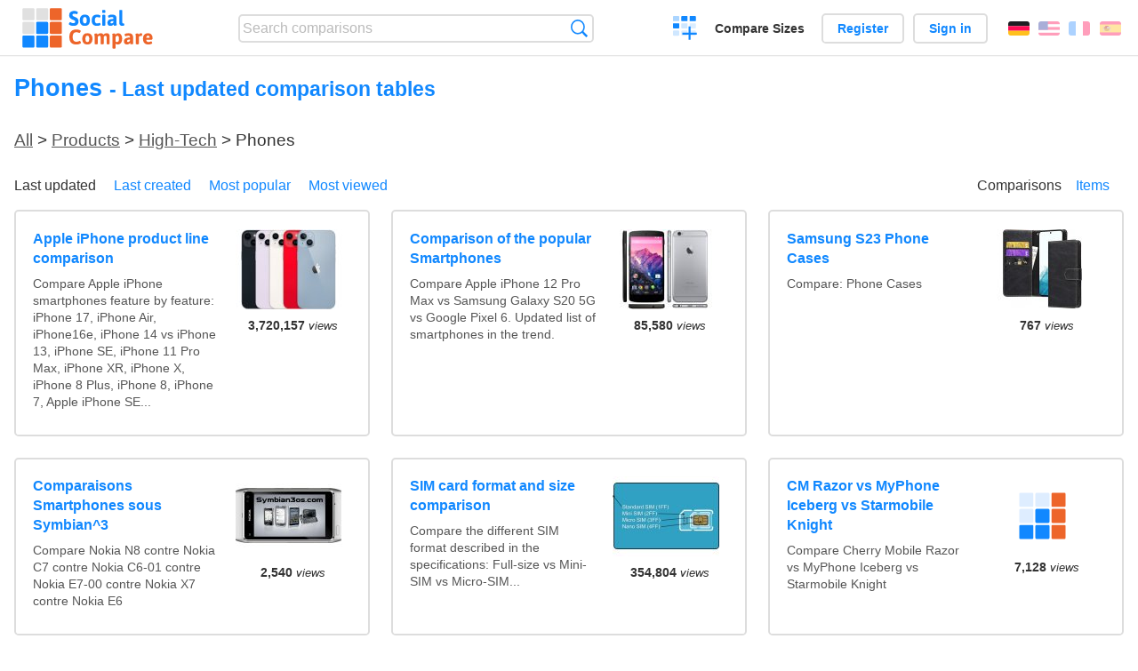

--- FILE ---
content_type: text/html; charset=utf-8
request_url: https://socialcompare.com/de/comparisons/phones
body_size: 4000
content:
<!DOCTYPE html>
<html lang="de"><head>
<meta charset="utf-8">
<meta http-equiv="Content-Language" content="de" />
<meta name="viewport" content="width=device-width,initial-scale=1,minimum-scale=1">
<link rel="icon" type="image/svg+xml" href="/d/favicon.svg">
<link rel="icon" type="image/png" href="/d/favicon.png">
<link rel="search" type="application/opensearchdescription+xml" href="/de/opensearch.xml" title="SocialCompare" />
<meta http-equiv="Content-Type" content="text/html; charset=utf-8" />
<meta name="title" content="Phones | Last updated comparison tables | Comparison tables - SocialCompare" />
<title>Phones | Last updated comparison tables | Comparison tables - SocialCompare</title>
<link rel="stylesheet" type="text/css" href="/c/4087027906.cache.css" />
</head><body data-sc="/de/ja/" data-sclive="/de/live" >
<header>
<div id="logo"><a title="Collaborative comparison tool" href="/de"><img src="/d/socialcompare.svg" width="250" height="35" alt="SocialCompare" /></a></div>

<div id="search">
<form action="/de/search" class="search"><input type="hidden" name="c" value="on">
<input type="text" name="q" value="" placeholder="Search comparisons" id="q"  />
<button type="submit">Search</button>
</form>
</div>

<div id="create"><button class="action create" title="Create a comparison">Create a comparison</button></div><a target="_blank" id="cv" href="https://comparevisually.com/de" title="Compare sizes and dimensions with visual charts">Compare Sizes</a><div id="hi">
	<span class="hide" data-scshow="visitor">
		<a class="button register" href="/de/register">Register</a>		<a class="button action signin" href="/de/signin">Sign in</a>	</span>
	<span class="hide" data-scshow="public">
		<button class="action signout">Sign out</button>
		<a href="/de/my" id="scN" title="Dashboard"></a>
	</span>
</div>
<div id="sf">
<label for="flags" class="flag de" title=""></label><input id="flags" type="checkbox"><span> <a class="flag en" title="English" lang="en" hreflang="en" rel="alternate" href="https://socialcompare.com/en/comparisons/phones">English</a> <a class="flag fr" title="Français" lang="fr" hreflang="fr" rel="alternate" href="https://socialcompare.com/fr/comparisons/phones">Français</a> <a class="flag es" title="Español" lang="es" hreflang="es" rel="alternate" href="https://socialcompare.com/es/comparisons/phones">Español</a></span></div>
</header>
<nav class="wrapper">
</nav>
<div class="wrapper">
<h1>Phones <small> - Last updated comparison tables</small></h1><h2 class="bread"><a href="/de/comparisons">All</a> &gt; <a href="/de/comparisons/products">Products</a> &gt; <a href="/de/comparisons/high-tech">High-Tech</a> &gt; Phones</h2><nav id="subFilter"><div><a class="active" href="/de/comparisons/phones">Last updated</a> <a href="/de/last-created-comparisons/phones">Last created</a> <a href="/de/top-comparisons/phones">Most popular</a> <a href="/de/most-viewed-comparisons/phones">Most viewed</a> </div><div class="subSw"><a class="active" href="/de/comparisons/phones">Comparisons</a><a href="/de/items/phones">Items</a></div></nav><div  id="scgrid"><ul class="elems"><li class="fulla" data-u="/de/comparison/apple-iphone-product-line-comparison"><h3><a href="/de/comparison/apple-iphone-product-line-comparison">Apple iPhone product line comparison</a></h3><div class="abstract">Compare Apple iPhone smartphones feature by feature: iPhone 17, iPhone Air, iPhone16e, iPhone 14 vs iPhone 13, iPhone SE, iPhone 11 Pro Max, iPhone XR, iPhone X, iPhone 8 Plus, iPhone 8, iPhone 7, Apple iPhone SE...</div><div class="illus"><a href="/de/comparison/apple-iphone-product-line-comparison"><div class="scImg"><em><img loading="lazy" src="https://socialcompare.com/u/2209/apple-iphone14-plus-6meisyxa.jpg" alt="Apple iPhone product line comparison" /></em></div></a><div class="infos"> <b class="views">3,720,157 <i>views</i></b> </div></div></li><li class="fulla" data-u="/de/comparison/popular-smartphones"><h3><a href="/de/comparison/popular-smartphones">Comparison of the popular Smartphones</a></h3><div class="abstract">Compare Apple iPhone 12 Pro Max vs Samsung Galaxy S20 5G vs Google Pixel 6. Updated list of smartphones in the trend.</div><div class="illus"><a href="/de/comparison/popular-smartphones"><div class="scImg"><em><img loading="lazy" src="https://socialcompare.com/u/1409/smartphones-comparison-2g8puw6m.jpg" alt="Comparison of the popular Smartphones" /></em></div></a><div class="infos"> <b class="views">85,580 <i>views</i></b> </div></div></li><li class="fulla" data-u="/de/comparison/samsung-s23-phone-cases"><h3><a href="/de/comparison/samsung-s23-phone-cases">Samsung S23 Phone Cases</a></h3><div class="abstract">Compare: Phone Cases</div><div class="illus"><a href="/de/comparison/samsung-s23-phone-cases"><div class="scImg"><em><img loading="lazy" src="https://socialcompare.com/u/202302/91yll5xvzkl-ac-sx679-6u1bl2sx_.jpg" alt="Samsung S23 Phone Cases" /></em></div></a><div class="infos"> <b class="views">767 <i>views</i></b> </div></div></li><li class="fulla" data-u="/de/comparison/comparaisons-smartphones-sous-symbian-3"><h3><a href="/de/comparison/comparaisons-smartphones-sous-symbian-3">Comparaisons Smartphones sous Symbian^3</a></h3><div class="abstract">Compare Nokia N8 contre Nokia C7 contre Nokia C6-01 contre Nokia E7-00 contre Nokia X7 contre Nokia E6</div><div class="illus"><a href="/de/comparison/comparaisons-smartphones-sous-symbian-3"><div class="scImg"><em><img loading="lazy" src="https://socialcompare.com/u/1111/bannie10-ziojgsm_.jpg" alt="Comparaisons Smartphones sous Symbian^3" /></em></div></a><div class="infos"> <b class="views">2,540 <i>views</i></b> </div></div></li><li class="fulla" data-u="/de/comparison/sim-card-format-and-size-comparison"><h3><a href="/de/comparison/sim-card-format-and-size-comparison">SIM card format and size comparison</a></h3><div class="abstract">Compare the different SIM format described in the specifications: Full-size vs Mini-SIM vs Micro-SIM...</div><div class="illus"><a href="/de/comparison/sim-card-format-and-size-comparison"><div class="scImg"><em><img loading="lazy" src="https://socialcompare.com/u/1208/sim-card-formats-1dbv5u0q.jpg" alt="SIM card format and size comparison" /></em></div></a><div class="infos"> <b class="views">354,804 <i>views</i></b> </div></div></li><li class="fulla" data-u="/de/comparison/cm-razor-vs-myphone-iceberg-vs-starmobile-knight-1umepchr"><h3><a href="/de/comparison/cm-razor-vs-myphone-iceberg-vs-starmobile-knight-1umepchr">CM Razor vs MyPhone Iceberg vs Starmobile Knight</a></h3><div class="abstract">Compare Cherry Mobile Razor vs MyPhone Iceberg vs Starmobile Knight</div><div class="illus"><a href="/de/comparison/cm-razor-vs-myphone-iceberg-vs-starmobile-knight-1umepchr"><div class="scImg"><em><img loading="lazy" src="https://socialcompare.com/d/favicon.svg" alt="CM Razor vs MyPhone Iceberg vs Starmobile Knight" /></em></div></a><div class="infos"> <b class="views">7,128 <i>views</i></b> </div></div></li><li class="fulla" data-u="/de/comparison/telephones-portables-2019-51612jcn"><h3><a href="/de/comparison/telephones-portables-2019-51612jcn">Téléphones portables 2019</a></h3><div class="illus"><a href="/de/comparison/telephones-portables-2019-51612jcn"><div class="scImg"><em><img loading="lazy" src="https://socialcompare.com/d/favicon.svg" alt="Téléphones portables 2019" /></em></div></a><div class="infos"> <b class="views">1,763 <i>views</i></b> </div></div></li><li class="fulla" data-u="/de/comparison/sprint-vienna-4rfxcbod"><h3><a href="/de/comparison/sprint-vienna-4rfxcbod">Sprint Vienna</a></h3><div class="abstract">Compare Apple iPhone 7 vs Apple iPhone 7 Plus vs Apple iPhone 8 vs Apple iPhone 8 Plus vs Apple iPhone XR...</div><div class="illus"><a href="/de/comparison/sprint-vienna-4rfxcbod"><div class="scImg"><em><img loading="lazy" src="https://socialcompare.com/d/favicon.svg" alt="Sprint Vienna" /></em></div></a><div class="infos"> <b class="views">563 <i>views</i></b> </div></div></li><li class="fulla" data-u="/de/comparison/zenfone-2-2r5570u1"><h3><a href="/de/comparison/zenfone-2-2r5570u1">Zenfone 2</a></h3><div class="abstract">Compare ZenFone 2 (ZE500CL) vs ZenFone 2 (ZE551ML) Z3580 vs ZenFone 2 (ZE551ML) Z3560</div><div class="illus"><a href="/de/comparison/zenfone-2-2r5570u1"><div class="scImg"><em><img loading="lazy" src="https://socialcompare.com/d/favicon.svg" alt="Zenfone 2" /></em></div></a><div class="infos"> <b class="views">36,273 <i>views</i></b> </div></div></li><li class="fulla" data-u="/de/comparison/phone-cost-2lcbkxvx"><h3><a href="/de/comparison/phone-cost-2lcbkxvx">phone cost</a></h3><div class="abstract">Compare Apple iPhone 6 Plus vs Apple iPhone 6 vs Apple iPhone 5s vs Samsung Galaxy S5 vs Samsung Galaxy Note 4 (SM-N910F / SM-N910S)...</div><div class="illus"><a href="/de/comparison/phone-cost-2lcbkxvx"><div class="scImg"><em><img loading="lazy" src="https://socialcompare.com/d/favicon.svg" alt="phone cost" /></em></div></a><div class="infos"> <b class="views">1,102 <i>views</i></b> </div></div></li><li class="fulla" data-u="/de/comparison/moviles-4-con-ble-1vf7yhdt"><h3><a href="/de/comparison/moviles-4-con-ble-1vf7yhdt">Móviles 4&quot; con BLE</a></h3><div class="illus"><a href="/de/comparison/moviles-4-con-ble-1vf7yhdt"><div class="scImg"><em><img loading="lazy" src="https://socialcompare.com/u/1308/sonysmartwatch-5-1-1vfewtf8.jpg" alt="Móviles 4&quot; con BLE" /></em></div></a><div class="infos"> <b class="views">1,290 <i>views</i></b> </div></div></li><li class="fulla" data-u="/de/comparison/phablet-comparison-2iks0lr0"><h3><a href="/de/comparison/phablet-comparison-2iks0lr0">Phablet comparison</a></h3><div class="abstract">Compare LG G Pro 2 vs Huawei Ascend P7 vs Lenovo Vibe Z2 Pro vs LG G3 vs Google Nexus 6 vs one plus one...</div><div class="illus"><a href="/de/comparison/phablet-comparison-2iks0lr0"><div class="scImg"><em><img loading="lazy" src="https://socialcompare.com/d/favicon.svg" alt="Phablet comparison" /></em></div></a><div class="infos"> <b class="views">2,878 <i>views</i></b> </div></div></li><li class="fulla" data-u="/de/comparison/apple-iphone-6-plus-vs-google-nexus-5"><h3><a href="/de/comparison/apple-iphone-6-plus-vs-google-nexus-5">Apple iPhone 6 plus vs Google Nexus 5</a></h3><div class="abstract">Compare Apple iPhone 6 Plus vs Apple iPhone 6 vs Google Nexus 5</div><div class="illus"><a href="/de/comparison/apple-iphone-6-plus-vs-google-nexus-5"><div class="scImg"><em><img loading="lazy" src="https://socialcompare.com/u/1409/google-nexus5-front-2g7481ms.png" alt="Apple iPhone 6 plus vs Google Nexus 5" /></em></div></a><div class="infos"> <b class="views">2,087 <i>views</i></b> </div></div></li><li class="fulla" data-u="/de/comparison/apple-iphone-6-plus-vs-samsung-galaxy-note-4"><h3><a href="/de/comparison/apple-iphone-6-plus-vs-samsung-galaxy-note-4">Apple iPhone 6 Plus vs Samsung Galaxy Note 4</a></h3><div class="abstract">Compare Apple iPhone 6 Plus vs Samsung Galaxy Note 4</div><div class="illus"><a href="/de/comparison/apple-iphone-6-plus-vs-samsung-galaxy-note-4"><div class="scImg"><em><img loading="lazy" src="https://socialcompare.com/u/1409/iphone6-2gehqqnt.png" alt="Apple iPhone 6 Plus vs Samsung Galaxy Note 4" /></em></div></a><div class="infos"> <b class="views">1,613 <i>views</i></b> </div></div></li><li class="fulla" data-u="/de/comparison/galaxy-tab-s-10-5-vs-galaxy-tab-s-8-4-2bjlx82u"><h3><a href="/de/comparison/galaxy-tab-s-10-5-vs-galaxy-tab-s-8-4-2bjlx82u">Galaxy Tab S 10.5&quot; vs Galaxy Tab S 8.4&quot;</a></h3><div class="abstract">Compare Galaxy Tab S 10.5&quot; vs Galaxy Tab S 8.4&quot;</div><div class="illus"><a href="/de/comparison/galaxy-tab-s-10-5-vs-galaxy-tab-s-8-4-2bjlx82u"><div class="scImg"><em><img loading="lazy" src="https://socialcompare.com/d/favicon.svg" alt="Galaxy Tab S 10.5&quot; vs Galaxy Tab S 8.4&quot;" /></em></div></a><div class="infos"> <b class="views">3,531 <i>views</i></b> </div></div></li><li class="fulla" data-u="/de/comparison/myphone-agua-iceberg-slim-vs-myphone-ocean-pro-29gihhvp"><h3><a href="/de/comparison/myphone-agua-iceberg-slim-vs-myphone-ocean-pro-29gihhvp">MyPhone Agua Iceberg Slim vs Myphone Ocean Pro</a></h3><div class="abstract">Compare MyPhone Agua Iceberg Slim vs MyPhone Ocean Pro</div><div class="illus"><a href="/de/comparison/myphone-agua-iceberg-slim-vs-myphone-ocean-pro-29gihhvp"><div class="scImg"><em><img loading="lazy" src="https://socialcompare.com/d/favicon.svg" alt="MyPhone Agua Iceberg Slim vs Myphone Ocean Pro" /></em></div></a><div class="infos"> <b class="views">7,294 <i>views</i></b> </div></div></li><li class="fulla" data-u="/de/comparison/iceberg-vs-iceberg-mini-vs-vortex-vs-a919i-duo-vs-a919-3d-duo-21ftgvl8"><h3><a href="/de/comparison/iceberg-vs-iceberg-mini-vs-vortex-vs-a919i-duo-vs-a919-3d-duo-21ftgvl8">Iceberg vs. Iceberg Mini vs. Vortex vs. A919i Duo vs. A919 3D Duo</a></h3><div class="abstract">Compare Iceberg vs Icerberg Mini vs Vortex vs A919i Duo vs A919 3D Duo</div><div class="illus"><a href="/de/comparison/iceberg-vs-iceberg-mini-vs-vortex-vs-a919i-duo-vs-a919-3d-duo-21ftgvl8"><div class="scImg"><em><img loading="lazy" src="https://socialcompare.com/d/favicon.svg" alt="Iceberg vs. Iceberg Mini vs. Vortex vs. A919i Duo vs. A919 3D Duo" /></em></div></a><div class="infos"> <b class="views">1,750 <i>views</i></b> </div></div></li><li class="fulla" data-u="/de/comparison/smartphone-benchmark-comparison-1tiayg1l"><h3><a href="/de/comparison/smartphone-benchmark-comparison-1tiayg1l">Smartphone benchmark comparison</a></h3><div class="abstract">Compare Sony Xperia Z vs Asus Fonepad vs LG Nexus 4 vs Lenovo K900</div><div class="illus"><a href="/de/comparison/smartphone-benchmark-comparison-1tiayg1l"><div class="scImg"><em><img loading="lazy" src="https://socialcompare.com/d/favicon.svg" alt="Smartphone benchmark comparison" /></em></div></a><div class="infos"> <b class="views">2,884 <i>views</i></b> </div></div></li><li class="fulla" data-u="/de/comparison/comparatif-windows-phone-ete-2013-1v2ajiqk"><h3><a href="/de/comparison/comparatif-windows-phone-ete-2013-1v2ajiqk">Comparatif Windows Phone été 2013</a></h3><div class="abstract">Comparatif ultime des Windows Phone 8, édition été 2013</div><div class="illus"><a href="/de/comparison/comparatif-windows-phone-ete-2013-1v2ajiqk"><div class="scImg"><em><img loading="lazy" src="https://socialcompare.com/d/favicon.svg" alt="Comparatif Windows Phone été 2013" /></em></div></a><div class="infos"> <b class="views">8,030 <i>views</i></b> </div></div></li><li class="fulla" data-u="/de/comparison/cherry-mobile-cosmos-series-1uwth29j"><h3><a href="/de/comparison/cherry-mobile-cosmos-series-1uwth29j">Cherry Mobile Cosmos Series</a></h3><div class="abstract">Compare Cosmos X vs Cosmos X2 vs Cosmos S vs Cosmos Z</div><div class="illus"><a href="/de/comparison/cherry-mobile-cosmos-series-1uwth29j"><div class="scImg"><em><img loading="lazy" src="https://socialcompare.com/d/favicon.svg" alt="Cherry Mobile Cosmos Series" /></em></div></a><div class="infos"> <b class="views">3,377 <i>views</i></b> </div></div></li><li class="fulla" data-u="/de/comparison/local-quad-core-flagship-device-comparison-1uxineec"><h3><a href="/de/comparison/local-quad-core-flagship-device-comparison-1uxineec">Local Quad-core Flagship Device Comparison</a></h3><div class="abstract">Compare Cosmos Z vs Starmobile Knight vs MyPhone Iceberg</div><div class="illus"><a href="/de/comparison/local-quad-core-flagship-device-comparison-1uxineec"><div class="scImg"><em><img loading="lazy" src="https://socialcompare.com/d/favicon.svg" alt="Local Quad-core Flagship Device Comparison" /></em></div></a><div class="infos"> <b class="views">3,971 <i>views</i></b> </div></div></li><li class="fulla" data-u="/de/comparison/arc-mobile-450qd-vs-cherry-mobile-razor-vs-myphone-a919i-vs-o-8-15-1tlixm17"><h3><a href="/de/comparison/arc-mobile-450qd-vs-cherry-mobile-razor-vs-myphone-a919i-vs-o-8-15-1tlixm17">Arc Mobile 450QD vs Cherry Mobile Razor vs MyPhone A919i vs O+ 8.15</a></h3><div class="abstract">Compare Arc Mobile 450QD vs Cherry Mobile Razor vs O+ 8.15 vs MyPhone A919i</div><div class="illus"><a href="/de/comparison/arc-mobile-450qd-vs-cherry-mobile-razor-vs-myphone-a919i-vs-o-8-15-1tlixm17"><div class="scImg"><em><img loading="lazy" src="https://socialcompare.com/d/favicon.svg" alt="Arc Mobile 450QD vs Cherry Mobile Razor vs MyPhone A919i vs O+ 8.15" /></em></div></a><div class="infos"> <b class="views">5,934 <i>views</i></b> </div></div></li><li class="fulla" data-u="/de/comparison/o-8-15-vs-myphone-a919i-vs-cherry-mobile-skyfire-2-0-1qv91l9w"><h3><a href="/de/comparison/o-8-15-vs-myphone-a919i-vs-cherry-mobile-skyfire-2-0-1qv91l9w">O+ 8.15 vs MyPhone A919i vs Cherry Mobile Skyfire 2.0</a></h3><div class="abstract">Compare O+ 8.15 vs MyPhone A919i vs Cherry Mobile Skyfire 2.0</div><div class="illus"><a href="/de/comparison/o-8-15-vs-myphone-a919i-vs-cherry-mobile-skyfire-2-0-1qv91l9w"><div class="scImg"><em><img loading="lazy" src="https://socialcompare.com/d/favicon.svg" alt="O+ 8.15 vs MyPhone A919i vs Cherry Mobile Skyfire 2.0" /></em></div></a><div class="infos"> <b class="views">25,923 <i>views</i></b> </div></div></li><li class="fulla" data-u="/de/comparison/samsung-galaxy-s4-vs-google-nexus-4"><h3><a href="/de/comparison/samsung-galaxy-s4-vs-google-nexus-4">Samsung Galaxy S4 vs Google Nexus 4</a></h3><div class="abstract">Compare Samsung Galaxy S 4 vs Google Nexus 4</div><div class="illus"><a href="/de/comparison/samsung-galaxy-s4-vs-google-nexus-4"><div class="scImg"><em><img loading="lazy" src="https://socialcompare.com/d/favicon.svg" alt="Samsung Galaxy S4 vs Google Nexus 4" /></em></div></a><div class="infos"> <b class="views">2,260 <i>views</i></b> </div></div></li></ul></div><ul class="pagination"><li><b>«</b></li><li><b>‹</b></li><li><b>1</b></li><li><a href="/de/comparisons/phones?page=2"><b>2</b></a></li><li><a href="/de/comparisons/phones?page=3"><b>3</b></a></li><li><a class="arrow" href="/de/comparisons/phones?page=2"><b>›</b></a></li><li><a class="arrow" href="/de/comparisons/phones?page=3"><b>»</b></a></li></ul></div>

<footer class="wrapper">

<ul class="sitemap">
<li><h3>SocialCompare</h3><ul>
<li><a href="/de/how-to-create-comparisons">How to create a comparison</a></li>
<li><a href="/de/top-comparisons/websites-software">Compare best software</a></li>
<li><a title="Find comparison tables and alternative lists" href="/de/comparisons">Comparisons tables</a></li>
<li><a title="Convert easily units of various measurements" href="/de/tools/units-converter">Units converter</a></li>
<li><a href="https://comparevisually.com/de" title="Visual comparison of dimensions and sizes">Size comparison</a></li></ul></li>
<li><h3>Company</h3><ul>
<li><a href="/de/disclosure">Disclosure</a></li>
<li><a href="/de/legal">Legal</a></li>
<li><a href="/de/contact">Contact</a></li>
</ul></li>
<li><h3>Community</h3><ul>
<li><a href="/de/latest-activity">Latest activity</a></li>
</ul></li>
</ul>

<div id="about">
<h4><a title="CrowdSourced comparison engine about Everything" class="logo" href="/de">Social<strong>Compare</strong></a></h4>
<p>Crowdsourced collaborative comparison tool to create and share comparison tables.</p>
</div>

<div id="copy">© 2010 - 2026 SocialCompare. All Rights Reserved.</div>
</footer>

<div id="modal"></div>
<div id="toasts"></div>

<script type="text/javascript" src="/c/2967629830.cache.js"></script>
<script>
window.dataLayer=window.dataLayer || [];
function gtag(){dataLayer.push(arguments);}
gtag('js',new Date());
let scP={};
gtag('config','G-XGGD9H7Y80',scP);
</script>
<script async src="https://www.googletagmanager.com/gtag/js?id=G-XGGD9H7Y80"></script></body></html>
